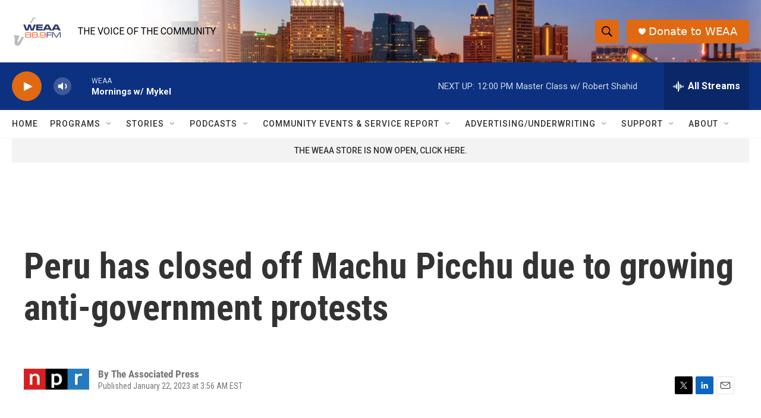

--- FILE ---
content_type: text/html; charset=utf-8
request_url: https://www.google.com/recaptcha/api2/aframe
body_size: 267
content:
<!DOCTYPE HTML><html><head><meta http-equiv="content-type" content="text/html; charset=UTF-8"></head><body><script nonce="s_LBqZViCmTQhNfgCCNerw">/** Anti-fraud and anti-abuse applications only. See google.com/recaptcha */ try{var clients={'sodar':'https://pagead2.googlesyndication.com/pagead/sodar?'};window.addEventListener("message",function(a){try{if(a.source===window.parent){var b=JSON.parse(a.data);var c=clients[b['id']];if(c){var d=document.createElement('img');d.src=c+b['params']+'&rc='+(localStorage.getItem("rc::a")?sessionStorage.getItem("rc::b"):"");window.document.body.appendChild(d);sessionStorage.setItem("rc::e",parseInt(sessionStorage.getItem("rc::e")||0)+1);localStorage.setItem("rc::h",'1766768043995');}}}catch(b){}});window.parent.postMessage("_grecaptcha_ready", "*");}catch(b){}</script></body></html>